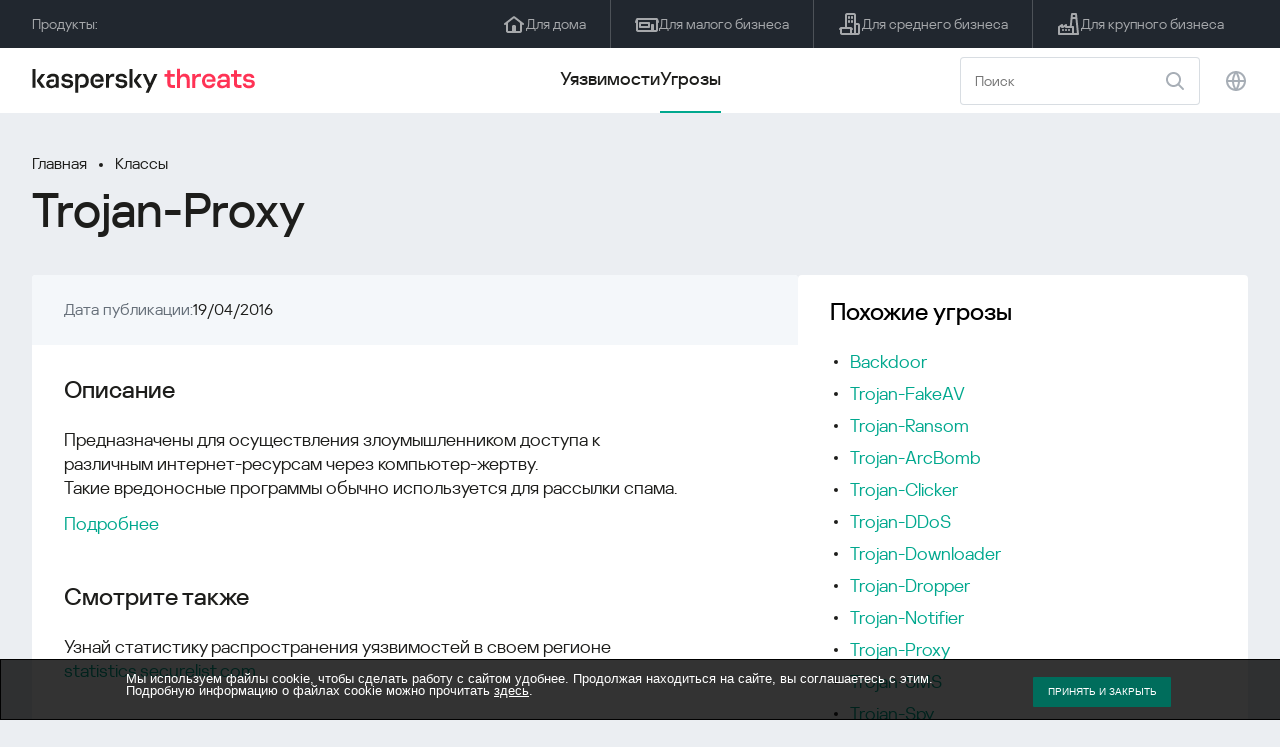

--- FILE ---
content_type: text/css
request_url: https://threats.kaspersky.com/content/plugins/kav-threat-news/assets/css/style.css
body_size: 992
content:
#ktn_preloader .sk-cube {
    width: 33.33%;
    height: 33.33%;
    background-color: #006D52;/*#rgb(92, 49, 89)*/
    float: left;
    -webkit-animation: sk-cubeGridScaleDelay 1.3s infinite ease-in-out;
    animation: sk-cubeGridScaleDelay 1.3s infinite ease-in-out;
}

#ktn_preloader .sk-cube-grid {
    width: 60px;
    height: 60px;
    margin: 0 auto;
}

#ktn_preloader .sk-cube1 {
    -webkit-animation-delay: 0.2s;
    animation-delay: 0.2s;
}

#ktn_preloader .sk-cube2 {
    -webkit-animation-delay: 0.3s;
    animation-delay: 0.3s;
}

#ktn_preloader .sk-cube3 {
    -webkit-animation-delay: 0.4s;
    animation-delay: 0.4s;
}

#ktn_preloader .sk-cube4 {
    -webkit-animation-delay: 0.1s;
    animation-delay: 0.1s;
}

#ktn_preloader .sk-cube5 {
    -webkit-animation-delay: 0.2s;
    animation-delay: 0.2s;
}

#ktn_preloader .sk-cube6 {
    -webkit-animation-delay: 0.3s;
    animation-delay: 0.3s;
}

.ktn_preloader .sk-cube7 {
    -webkit-animation-delay: 0.0s;
    animation-delay: 0.0s;
}

#ktn_preloader .sk-cube8 {
    -webkit-animation-delay: 0.1s;
    animation-delay: 0.1s;
}

#ktn_preloader .sk-cube9 {
    -webkit-animation-delay: 0.2s;
    animation-delay: 0.2s;
}

@-webkit-keyframes sk-cubeGridScaleDelay {
    0%, 70%, 100% {
        -webkit-transform: scale3D(1, 1, 1);
        transform: scale3D(1, 1, 1);
    }

    35% {
        -webkit-transform: scale3D(0, 0, 1);
        transform: scale3D(0, 0, 1);
    }
}
@keyframes sk-cubeGridScaleDelay {
    0%, 70%, 100% {
        -webkit-transform: scale3D(1, 1, 1);
        transform: scale3D(1, 1, 1);
    }

    35% {
        -webkit-transform: scale3D(0, 0, 1);
        transform: scale3D(0, 0, 1);
    }
}

/* Одиночный блок новости */
.news {
    display: inline-block;
    width: 385px;
    height: 250px;
    margin-left: 8px;
    margin-right: 8px;
    margin-top: 20px;
    vertical-align: top;
    position: relative;
    text-align: center;
    color: #ffffff;
}

.news:before {
    width: 100%;
    height: 100%;
    content: '';
    background: rgba(0,0,0,0.65);
    position: absolute;
    left: 0;
}

    .news:hover:before {
        background: rgba(0,0,0,0.5);
        cursor: pointer;
        color: #ffffff;
    }

.news_area {
    font-family: "MuseoSansCyrl_500";
    color: #ffffff;
}

.news_date {
    padding-top: 25px;
    padding-bottom: 40px;
    font-size: 11pt;
    color: #f2f2f2;
    position: absolute;
    text-align: center;
    left: 0;
    right: 0;
}

.news_title {
    font-family: "MuseoSansCyrl_700";
    font-size: 16pt;
    overflow: hidden;
    text-overflow: ellipsis;
    -webkit-line-clamp: 10;
    margin: 5px;
    position: absolute;
    text-align: center;
    left: 0;
    right: 0;
    top: 80px;
}

img.news_icon,
.news_content > span {
    width: 40px;
    position: absolute;
    left: 45%;
}

img.news_icon {bottom: 35px;}

.news_content > span {
    font-size: 11pt;
    bottom: 15px;
}

@media screen and (max-width: 950px) {
    .news {width: 450px;}
}

@media screen and (max-width: 1760px) {
    .news:nth-child(10),
    .news:nth-child(11),
    .news:nth-child(12) {display: none;}
}

@media screen and (max-width: 1355px) {
    .news:nth-child(7),
    .news:nth-child(8),
    .news:nth-child(9) {display: none;}
}

--- FILE ---
content_type: text/javascript
request_url: https://threats.kaspersky.com/content/plugins/kaspersky-cookies-notification/languages/ru_RU/alert_text.js
body_size: 359
content:
var gdprStrings = {text : 'Мы используем файлы cookie, чтобы сделать работу с сайтом удобнее. Продолжая находиться на сайте, вы соглашаетесь с этим. Подробную информацию о файлах cookie можно прочитать <a href="https://www.kaspersky.ru/third-party-tracking" target="_blank">здесь</a>. ',  button : 'Принять и закрыть ',}
